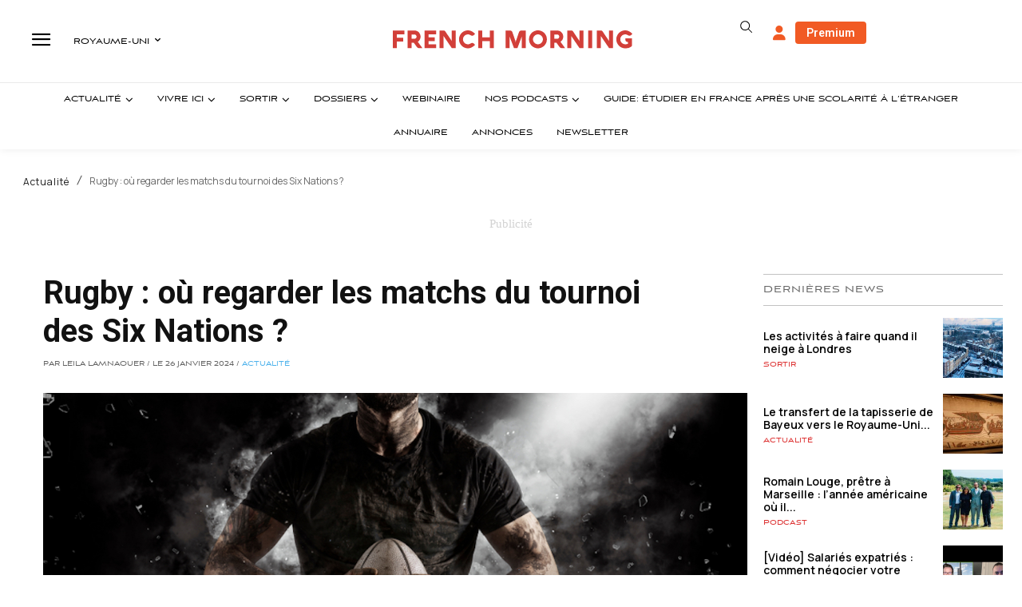

--- FILE ---
content_type: text/html; charset=utf-8
request_url: https://www.google.com/recaptcha/api2/aframe
body_size: -85
content:
<!DOCTYPE HTML><html><head><meta http-equiv="content-type" content="text/html; charset=UTF-8"></head><body><script nonce="K1LchlkSXqedmmMURxxqCQ">/** Anti-fraud and anti-abuse applications only. See google.com/recaptcha */ try{var clients={'sodar':'https://pagead2.googlesyndication.com/pagead/sodar?'};window.addEventListener("message",function(a){try{if(a.source===window.parent){var b=JSON.parse(a.data);var c=clients[b['id']];if(c){var d=document.createElement('img');d.src=c+b['params']+'&rc='+(localStorage.getItem("rc::a")?sessionStorage.getItem("rc::b"):"");window.document.body.appendChild(d);sessionStorage.setItem("rc::e",parseInt(sessionStorage.getItem("rc::e")||0)+1);localStorage.setItem("rc::h",'1768754348312');}}}catch(b){}});window.parent.postMessage("_grecaptcha_ready", "*");}catch(b){}</script></body></html>